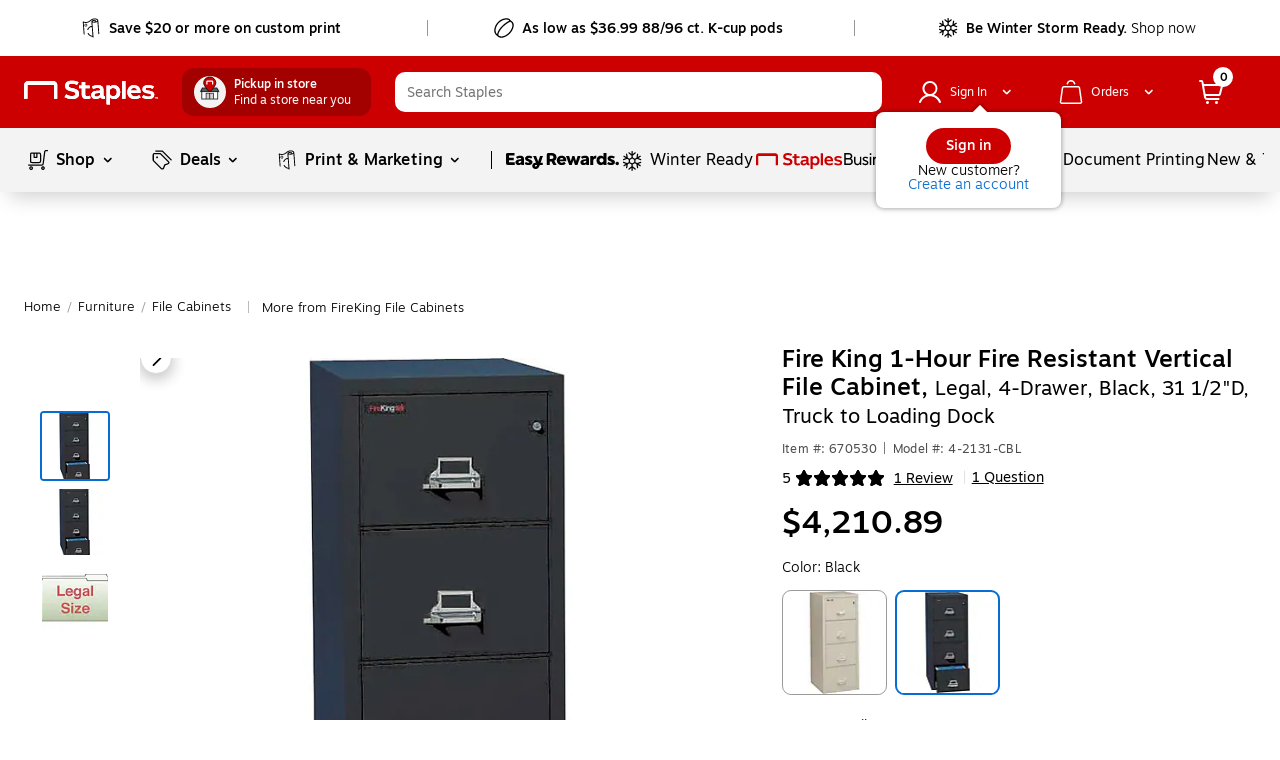

--- FILE ---
content_type: text/css; charset=UTF-8
request_url: https://www.staples.com/_next/static/css/247.ecf3cb67beb062206d67.css
body_size: -22
content:
.bmsm-details__bmsm_container{margin:8px 0;font-size:12px;font-weight:300;line-height:18px;font-family:Motiva-Light,Helvetica,Arial,sans-serif;color:#000}.bmsm-details__bmsm_container .bmsm-details__quantity{display:inline-block;min-width:35px}.bmsm-details__bmsm_container .bmsm-details__highlight1{font-family:Motiva-Bold,Helvetica,Arial,sans-serif}.bmsm-details__bmsm_container .bmsm-details__savings{color:#048103}.bmsm-details__bmsm_container .bmsm-details__price_wrapper .bmsm-details__price{margin-right:5px}